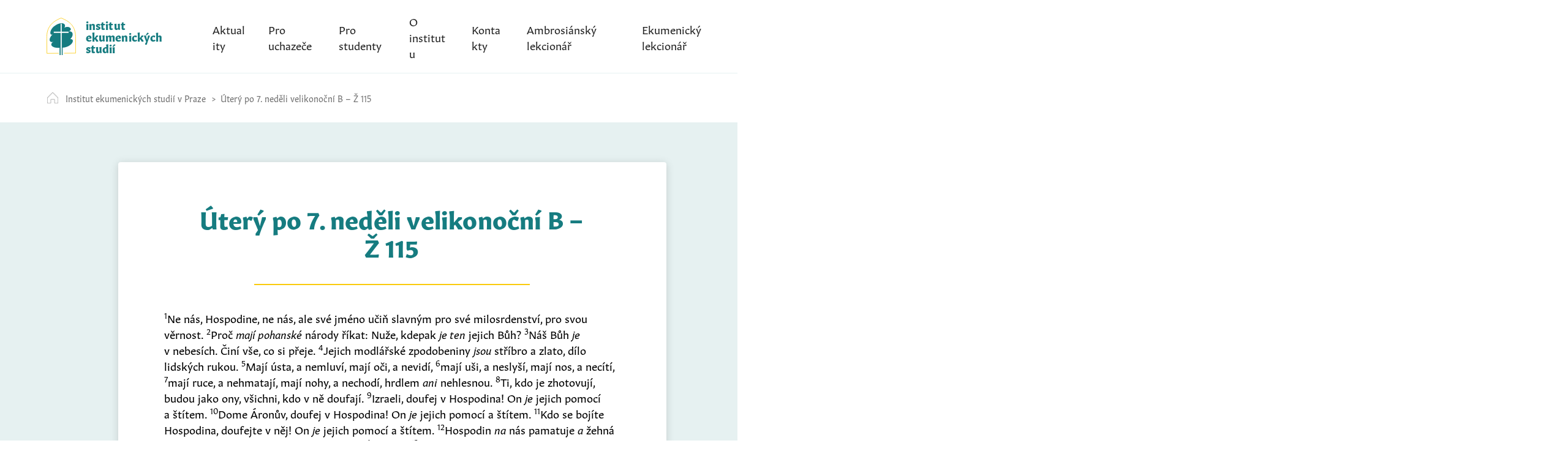

--- FILE ---
content_type: text/html; charset=UTF-8
request_url: https://www.iespraha.cz/lect_days/utery-po-7-nedeli-velikonocni-b-z-115/
body_size: 8820
content:
<!doctype html>
<html lang="cs">

    <head>
        <meta charset="UTF-8">
        <meta name="viewport" content="width=device-width, initial-scale=1">
        <link rel="profile" href="https://gmpg.org/xfn/11">

		<!-- Global site tag (gtag.js) - Google Analytics -->
		<script async src="https://www.googletagmanager.com/gtag/js?id=UA-158210396-1"></script>
		<script>
		  window.dataLayer = window.dataLayer || [];
		  function gtag(){dataLayer.push(arguments);}
		  gtag('js', new Date());

		  gtag('config', 'UA-158210396-1');
		</script>

        <title>Úterý po&nbsp;7.&nbsp;neděli velikonoční B &#8211; Ž 115 &#8211; Institut ekumenických studií v&nbsp;Praze</title>
<meta name='robots' content='max-image-preview:large' />
<link rel='dns-prefetch' href='//use.typekit.net' />
<link rel="alternate" type="application/rss+xml" title="Institut ekumenických studií v Praze &raquo; RSS zdroj" href="https://www.iespraha.cz/feed/" />
<link rel="alternate" type="application/rss+xml" title="Institut ekumenických studií v Praze &raquo; RSS komentářů" href="https://www.iespraha.cz/comments/feed/" />
<link rel="alternate" type="text/calendar" title="Institut ekumenických studií v Praze &raquo; iCal zdroj" href="https://www.iespraha.cz/events/?ical=1" />
<style id='wp-img-auto-sizes-contain-inline-css' type='text/css'>
img:is([sizes=auto i],[sizes^="auto," i]){contain-intrinsic-size:3000px 1500px}
/*# sourceURL=wp-img-auto-sizes-contain-inline-css */
</style>
<style id='wp-emoji-styles-inline-css' type='text/css'>

	img.wp-smiley, img.emoji {
		display: inline !important;
		border: none !important;
		box-shadow: none !important;
		height: 1em !important;
		width: 1em !important;
		margin: 0 0.07em !important;
		vertical-align: -0.1em !important;
		background: none !important;
		padding: 0 !important;
	}
/*# sourceURL=wp-emoji-styles-inline-css */
</style>
<link rel='stylesheet' id='wp-block-library-css' href='https://www.iespraha.cz/wp-includes/css/dist/block-library/style.min.css?ver=6.9' type='text/css' media='all' />
<style id='global-styles-inline-css' type='text/css'>
:root{--wp--preset--aspect-ratio--square: 1;--wp--preset--aspect-ratio--4-3: 4/3;--wp--preset--aspect-ratio--3-4: 3/4;--wp--preset--aspect-ratio--3-2: 3/2;--wp--preset--aspect-ratio--2-3: 2/3;--wp--preset--aspect-ratio--16-9: 16/9;--wp--preset--aspect-ratio--9-16: 9/16;--wp--preset--color--black: #000000;--wp--preset--color--cyan-bluish-gray: #abb8c3;--wp--preset--color--white: #ffffff;--wp--preset--color--pale-pink: #f78da7;--wp--preset--color--vivid-red: #cf2e2e;--wp--preset--color--luminous-vivid-orange: #ff6900;--wp--preset--color--luminous-vivid-amber: #fcb900;--wp--preset--color--light-green-cyan: #7bdcb5;--wp--preset--color--vivid-green-cyan: #00d084;--wp--preset--color--pale-cyan-blue: #8ed1fc;--wp--preset--color--vivid-cyan-blue: #0693e3;--wp--preset--color--vivid-purple: #9b51e0;--wp--preset--gradient--vivid-cyan-blue-to-vivid-purple: linear-gradient(135deg,rgb(6,147,227) 0%,rgb(155,81,224) 100%);--wp--preset--gradient--light-green-cyan-to-vivid-green-cyan: linear-gradient(135deg,rgb(122,220,180) 0%,rgb(0,208,130) 100%);--wp--preset--gradient--luminous-vivid-amber-to-luminous-vivid-orange: linear-gradient(135deg,rgb(252,185,0) 0%,rgb(255,105,0) 100%);--wp--preset--gradient--luminous-vivid-orange-to-vivid-red: linear-gradient(135deg,rgb(255,105,0) 0%,rgb(207,46,46) 100%);--wp--preset--gradient--very-light-gray-to-cyan-bluish-gray: linear-gradient(135deg,rgb(238,238,238) 0%,rgb(169,184,195) 100%);--wp--preset--gradient--cool-to-warm-spectrum: linear-gradient(135deg,rgb(74,234,220) 0%,rgb(151,120,209) 20%,rgb(207,42,186) 40%,rgb(238,44,130) 60%,rgb(251,105,98) 80%,rgb(254,248,76) 100%);--wp--preset--gradient--blush-light-purple: linear-gradient(135deg,rgb(255,206,236) 0%,rgb(152,150,240) 100%);--wp--preset--gradient--blush-bordeaux: linear-gradient(135deg,rgb(254,205,165) 0%,rgb(254,45,45) 50%,rgb(107,0,62) 100%);--wp--preset--gradient--luminous-dusk: linear-gradient(135deg,rgb(255,203,112) 0%,rgb(199,81,192) 50%,rgb(65,88,208) 100%);--wp--preset--gradient--pale-ocean: linear-gradient(135deg,rgb(255,245,203) 0%,rgb(182,227,212) 50%,rgb(51,167,181) 100%);--wp--preset--gradient--electric-grass: linear-gradient(135deg,rgb(202,248,128) 0%,rgb(113,206,126) 100%);--wp--preset--gradient--midnight: linear-gradient(135deg,rgb(2,3,129) 0%,rgb(40,116,252) 100%);--wp--preset--font-size--small: 13px;--wp--preset--font-size--medium: 20px;--wp--preset--font-size--large: 36px;--wp--preset--font-size--x-large: 42px;--wp--preset--spacing--20: 0.44rem;--wp--preset--spacing--30: 0.67rem;--wp--preset--spacing--40: 1rem;--wp--preset--spacing--50: 1.5rem;--wp--preset--spacing--60: 2.25rem;--wp--preset--spacing--70: 3.38rem;--wp--preset--spacing--80: 5.06rem;--wp--preset--shadow--natural: 6px 6px 9px rgba(0, 0, 0, 0.2);--wp--preset--shadow--deep: 12px 12px 50px rgba(0, 0, 0, 0.4);--wp--preset--shadow--sharp: 6px 6px 0px rgba(0, 0, 0, 0.2);--wp--preset--shadow--outlined: 6px 6px 0px -3px rgb(255, 255, 255), 6px 6px rgb(0, 0, 0);--wp--preset--shadow--crisp: 6px 6px 0px rgb(0, 0, 0);}:where(.is-layout-flex){gap: 0.5em;}:where(.is-layout-grid){gap: 0.5em;}body .is-layout-flex{display: flex;}.is-layout-flex{flex-wrap: wrap;align-items: center;}.is-layout-flex > :is(*, div){margin: 0;}body .is-layout-grid{display: grid;}.is-layout-grid > :is(*, div){margin: 0;}:where(.wp-block-columns.is-layout-flex){gap: 2em;}:where(.wp-block-columns.is-layout-grid){gap: 2em;}:where(.wp-block-post-template.is-layout-flex){gap: 1.25em;}:where(.wp-block-post-template.is-layout-grid){gap: 1.25em;}.has-black-color{color: var(--wp--preset--color--black) !important;}.has-cyan-bluish-gray-color{color: var(--wp--preset--color--cyan-bluish-gray) !important;}.has-white-color{color: var(--wp--preset--color--white) !important;}.has-pale-pink-color{color: var(--wp--preset--color--pale-pink) !important;}.has-vivid-red-color{color: var(--wp--preset--color--vivid-red) !important;}.has-luminous-vivid-orange-color{color: var(--wp--preset--color--luminous-vivid-orange) !important;}.has-luminous-vivid-amber-color{color: var(--wp--preset--color--luminous-vivid-amber) !important;}.has-light-green-cyan-color{color: var(--wp--preset--color--light-green-cyan) !important;}.has-vivid-green-cyan-color{color: var(--wp--preset--color--vivid-green-cyan) !important;}.has-pale-cyan-blue-color{color: var(--wp--preset--color--pale-cyan-blue) !important;}.has-vivid-cyan-blue-color{color: var(--wp--preset--color--vivid-cyan-blue) !important;}.has-vivid-purple-color{color: var(--wp--preset--color--vivid-purple) !important;}.has-black-background-color{background-color: var(--wp--preset--color--black) !important;}.has-cyan-bluish-gray-background-color{background-color: var(--wp--preset--color--cyan-bluish-gray) !important;}.has-white-background-color{background-color: var(--wp--preset--color--white) !important;}.has-pale-pink-background-color{background-color: var(--wp--preset--color--pale-pink) !important;}.has-vivid-red-background-color{background-color: var(--wp--preset--color--vivid-red) !important;}.has-luminous-vivid-orange-background-color{background-color: var(--wp--preset--color--luminous-vivid-orange) !important;}.has-luminous-vivid-amber-background-color{background-color: var(--wp--preset--color--luminous-vivid-amber) !important;}.has-light-green-cyan-background-color{background-color: var(--wp--preset--color--light-green-cyan) !important;}.has-vivid-green-cyan-background-color{background-color: var(--wp--preset--color--vivid-green-cyan) !important;}.has-pale-cyan-blue-background-color{background-color: var(--wp--preset--color--pale-cyan-blue) !important;}.has-vivid-cyan-blue-background-color{background-color: var(--wp--preset--color--vivid-cyan-blue) !important;}.has-vivid-purple-background-color{background-color: var(--wp--preset--color--vivid-purple) !important;}.has-black-border-color{border-color: var(--wp--preset--color--black) !important;}.has-cyan-bluish-gray-border-color{border-color: var(--wp--preset--color--cyan-bluish-gray) !important;}.has-white-border-color{border-color: var(--wp--preset--color--white) !important;}.has-pale-pink-border-color{border-color: var(--wp--preset--color--pale-pink) !important;}.has-vivid-red-border-color{border-color: var(--wp--preset--color--vivid-red) !important;}.has-luminous-vivid-orange-border-color{border-color: var(--wp--preset--color--luminous-vivid-orange) !important;}.has-luminous-vivid-amber-border-color{border-color: var(--wp--preset--color--luminous-vivid-amber) !important;}.has-light-green-cyan-border-color{border-color: var(--wp--preset--color--light-green-cyan) !important;}.has-vivid-green-cyan-border-color{border-color: var(--wp--preset--color--vivid-green-cyan) !important;}.has-pale-cyan-blue-border-color{border-color: var(--wp--preset--color--pale-cyan-blue) !important;}.has-vivid-cyan-blue-border-color{border-color: var(--wp--preset--color--vivid-cyan-blue) !important;}.has-vivid-purple-border-color{border-color: var(--wp--preset--color--vivid-purple) !important;}.has-vivid-cyan-blue-to-vivid-purple-gradient-background{background: var(--wp--preset--gradient--vivid-cyan-blue-to-vivid-purple) !important;}.has-light-green-cyan-to-vivid-green-cyan-gradient-background{background: var(--wp--preset--gradient--light-green-cyan-to-vivid-green-cyan) !important;}.has-luminous-vivid-amber-to-luminous-vivid-orange-gradient-background{background: var(--wp--preset--gradient--luminous-vivid-amber-to-luminous-vivid-orange) !important;}.has-luminous-vivid-orange-to-vivid-red-gradient-background{background: var(--wp--preset--gradient--luminous-vivid-orange-to-vivid-red) !important;}.has-very-light-gray-to-cyan-bluish-gray-gradient-background{background: var(--wp--preset--gradient--very-light-gray-to-cyan-bluish-gray) !important;}.has-cool-to-warm-spectrum-gradient-background{background: var(--wp--preset--gradient--cool-to-warm-spectrum) !important;}.has-blush-light-purple-gradient-background{background: var(--wp--preset--gradient--blush-light-purple) !important;}.has-blush-bordeaux-gradient-background{background: var(--wp--preset--gradient--blush-bordeaux) !important;}.has-luminous-dusk-gradient-background{background: var(--wp--preset--gradient--luminous-dusk) !important;}.has-pale-ocean-gradient-background{background: var(--wp--preset--gradient--pale-ocean) !important;}.has-electric-grass-gradient-background{background: var(--wp--preset--gradient--electric-grass) !important;}.has-midnight-gradient-background{background: var(--wp--preset--gradient--midnight) !important;}.has-small-font-size{font-size: var(--wp--preset--font-size--small) !important;}.has-medium-font-size{font-size: var(--wp--preset--font-size--medium) !important;}.has-large-font-size{font-size: var(--wp--preset--font-size--large) !important;}.has-x-large-font-size{font-size: var(--wp--preset--font-size--x-large) !important;}
/*# sourceURL=global-styles-inline-css */
</style>

<style id='classic-theme-styles-inline-css' type='text/css'>
/*! This file is auto-generated */
.wp-block-button__link{color:#fff;background-color:#32373c;border-radius:9999px;box-shadow:none;text-decoration:none;padding:calc(.667em + 2px) calc(1.333em + 2px);font-size:1.125em}.wp-block-file__button{background:#32373c;color:#fff;text-decoration:none}
/*# sourceURL=/wp-includes/css/classic-themes.min.css */
</style>
<link rel='stylesheet' id='wp-rest-filter-css' href='https://www.iespraha.cz/wp-content/plugins/wp-rest-filter/public/css/wp-rest-filter-public.css?ver=1.4.3' type='text/css' media='all' />
<link rel='stylesheet' id='wordpress-popular-posts-css-css' href='https://www.iespraha.cz/wp-content/plugins/wordpress-popular-posts/assets/css/wpp.css?ver=6.0.5' type='text/css' media='all' />
<link rel='stylesheet' id='ies-style-css' href='https://www.iespraha.cz/wp-content/themes/ies/style.css?ver=6.9' type='text/css' media='all' />
<link rel='stylesheet' id='ies-typekit-css' href='https://use.typekit.net/tgz8dqv.css?ver=6.9' type='text/css' media='all' />
<link rel='stylesheet' id='ies-style-custom-css' href='https://www.iespraha.cz/wp-content/themes/ies/css/style.css?v20180118&#038;ver=6.9' type='text/css' media='all' />
<script type="text/javascript" src="https://www.iespraha.cz/wp-content/plugins/stop-user-enumeration/frontend/js/frontend.js?ver=1.4.4" id="stop-user-enumeration-js"></script>
<script type="text/javascript" src="https://www.iespraha.cz/wp-includes/js/jquery/jquery.min.js?ver=3.7.1" id="jquery-core-js"></script>
<script type="text/javascript" src="https://www.iespraha.cz/wp-includes/js/jquery/jquery-migrate.min.js?ver=3.4.1" id="jquery-migrate-js"></script>
<script type="text/javascript" src="https://www.iespraha.cz/wp-content/plugins/wp-rest-filter/public/js/wp-rest-filter-public.js?ver=1.4.3" id="wp-rest-filter-js"></script>
<script type="application/json" id="wpp-json">
/* <![CDATA[ */
{"sampling_active":0,"sampling_rate":100,"ajax_url":"https:\/\/www.iespraha.cz\/wp-json\/wordpress-popular-posts\/v1\/popular-posts","api_url":"https:\/\/www.iespraha.cz\/wp-json\/wordpress-popular-posts","ID":4431,"token":"5cb812a448","lang":0,"debug":1}
//# sourceURL=wpp-json
/* ]]> */
</script>
<script type="text/javascript" src="https://www.iespraha.cz/wp-content/plugins/wordpress-popular-posts/assets/js/wpp.min.js?ver=6.0.5" id="wpp-js-js"></script>
<script type="text/javascript" id="my_loadmore-js-extra">
/* <![CDATA[ */
var ies_loadmore_params = {"ajaxurl":"https://www.iespraha.cz/wp-admin/admin-ajax.php","posts":"{\"page\":0,\"lect_days\":\"utery-po-7-nedeli-velikonocni-b-z-115\",\"post_type\":\"lect_days\",\"name\":\"utery-po-7-nedeli-velikonocni-b-z-115\",\"error\":\"\",\"m\":\"\",\"p\":0,\"post_parent\":\"\",\"subpost\":\"\",\"subpost_id\":\"\",\"attachment\":\"\",\"attachment_id\":0,\"pagename\":\"\",\"page_id\":0,\"second\":\"\",\"minute\":\"\",\"hour\":\"\",\"day\":0,\"monthnum\":0,\"year\":0,\"w\":0,\"category_name\":\"\",\"tag\":\"\",\"cat\":\"\",\"tag_id\":\"\",\"author\":\"\",\"author_name\":\"\",\"feed\":\"\",\"tb\":\"\",\"paged\":0,\"meta_key\":\"\",\"meta_value\":\"\",\"preview\":\"\",\"s\":\"\",\"sentence\":\"\",\"title\":\"\",\"fields\":\"all\",\"menu_order\":\"\",\"embed\":\"\",\"category__in\":[],\"category__not_in\":[],\"category__and\":[],\"post__in\":[],\"post__not_in\":[],\"post_name__in\":[],\"tag__in\":[],\"tag__not_in\":[],\"tag__and\":[],\"tag_slug__in\":[],\"tag_slug__and\":[],\"post_parent__in\":[],\"post_parent__not_in\":[],\"author__in\":[],\"author__not_in\":[],\"search_columns\":[],\"ignore_sticky_posts\":false,\"suppress_filters\":false,\"cache_results\":true,\"update_post_term_cache\":true,\"update_menu_item_cache\":false,\"lazy_load_term_meta\":true,\"update_post_meta_cache\":true,\"posts_per_page\":10,\"nopaging\":false,\"comments_per_page\":\"50\",\"no_found_rows\":false,\"order\":\"DESC\"}","current_page":"1","max_page":"0"};
//# sourceURL=my_loadmore-js-extra
/* ]]> */
</script>
<script type="text/javascript" src="https://www.iespraha.cz/wp-content/themes/ies/myloadmore.js?ver=6.9" id="my_loadmore-js"></script>
<link rel="https://api.w.org/" href="https://www.iespraha.cz/wp-json/" /><link rel="alternate" title="JSON" type="application/json" href="https://www.iespraha.cz/wp-json/wp/v2/lect_days/4431" /><link rel="EditURI" type="application/rsd+xml" title="RSD" href="https://www.iespraha.cz/xmlrpc.php?rsd" />
<link rel="canonical" href="https://www.iespraha.cz/lect_days/utery-po-7-nedeli-velikonocni-b-z-115/" />
<link rel='shortlink' href='https://www.iespraha.cz/?p=4431' />
<meta name="tec-api-version" content="v1"><meta name="tec-api-origin" content="https://www.iespraha.cz"><link rel="alternate" href="https://www.iespraha.cz/wp-json/tribe/events/v1/" />            <style id="wpp-loading-animation-styles">@-webkit-keyframes bgslide{from{background-position-x:0}to{background-position-x:-200%}}@keyframes bgslide{from{background-position-x:0}to{background-position-x:-200%}}.wpp-widget-placeholder,.wpp-widget-block-placeholder{margin:0 auto;width:60px;height:3px;background:#dd3737;background:linear-gradient(90deg,#dd3737 0%,#571313 10%,#dd3737 100%);background-size:200% auto;border-radius:3px;-webkit-animation:bgslide 1s infinite linear;animation:bgslide 1s infinite linear}</style>
            <style type="text/css">.recentcomments a{display:inline !important;padding:0 !important;margin:0 !important;}</style>    <link rel='stylesheet' id='pgntn_stylesheet-css' href='https://www.iespraha.cz/wp-content/plugins/pagination/css/nav-style.css?ver=6.9' type='text/css' media='all' />
</head>

    <body class="wp-singular lect_days-template-default single single-lect_days postid-4431 wp-theme-ies tribe-no-js page--detail">
        <div id="page" class="container">
            <a class="skip-link screen-reader-text" href="#content">Skip to content</a>

            <header class="header header--top">
                <div class="header__row header__row--first">
                    <a class="logo" href="/">
                        <svg class="icon--logo">
                            <use xlink:href="https://www.iespraha.cz/wp-content/themes/ies/img/sprite.svg#logo"></use>
                        </svg>
                        <span class="logo__name">institut ekumenických studií</span>
                    </a>
                    <nav class="nav nav--primary">
                        <button class="menu-toggle" aria-controls="primary-menu" aria-expanded="false">
                            <em>Menu</em>
                            <span></span>
                        </button>
                        <ul id="primary-menu" class="nav__list"><li id="menu-item-944" class="menu-item menu-item-type-custom menu-item-object-custom menu-item-has-children menu-item-944"><a href="#">Aktuality</a>
<ul class="sub-menu">
	<li id="menu-item-117" class="menu-item menu-item-type-taxonomy menu-item-object-category menu-item-117"><a href="https://www.iespraha.cz/aktuality/">Aktuality</a></li>
	<li id="menu-item-153" class="menu-item menu-item-type-taxonomy menu-item-object-category menu-item-153"><a href="https://www.iespraha.cz/fotogalerie/">Fotogalerie</a></li>
	<li id="menu-item-11400" class="menu-item menu-item-type-custom menu-item-object-custom menu-item-11400"><a href="http://www.getsemany.cz/">Časopis Getsemany</a></li>
</ul>
</li>
<li id="menu-item-114" class="menu-item menu-item-type-post_type menu-item-object-page menu-item-114"><a href="https://www.iespraha.cz/pro-uchazece/">Pro uchazeče</a></li>
<li id="menu-item-825" class="menu-item menu-item-type-custom menu-item-object-custom menu-item-has-children menu-item-825"><a href="#">Pro studenty</a>
<ul class="sub-menu">
	<li id="menu-item-197" class="menu-item menu-item-type-post_type menu-item-object-page menu-item-197"><a href="https://www.iespraha.cz/pro-studenty-harmonogram-roku/">Harmonogram roku</a></li>
	<li id="menu-item-196" class="menu-item menu-item-type-post_type menu-item-object-page menu-item-196"><a href="https://www.iespraha.cz/pro-studenty-rozvrh/">Rozvrh</a></li>
	<li id="menu-item-798" class="menu-item menu-item-type-custom menu-item-object-custom menu-item-798"><a href="https://www.iespraha.cz/studijni-plan-a-popis-predmetu/">Studijní plán a&nbsp;popis předmětů</a></li>
	<li id="menu-item-331" class="menu-item menu-item-type-post_type menu-item-object-page menu-item-has-children menu-item-331"><a href="https://www.iespraha.cz/letni-kurzy/">Zářijové kurzy</a>
	<ul class="sub-menu">
		<li id="menu-item-347" class="menu-item menu-item-type-post_type menu-item-object-page menu-item-347"><a href="https://www.iespraha.cz/2019-2/">Strašice 2019</a></li>
	</ul>
</li>
	<li id="menu-item-207" class="menu-item menu-item-type-post_type menu-item-object-page menu-item-207"><a href="https://www.iespraha.cz/vikendove-seminare/">Víkendové semináře</a></li>
	<li id="menu-item-201" class="menu-item menu-item-type-post_type menu-item-object-page menu-item-201"><a href="https://www.iespraha.cz/duchovni-cviceni-a-doprovazeni/">Duchovní cvičení a doprovázení</a></li>
	<li id="menu-item-198" class="menu-item menu-item-type-custom menu-item-object-custom menu-item-198"><a href="https://www.iespraha.cz/bakalarske-a-dalsi-prace-absolventu/">Bakalářské a&nbsp;další práce</a></li>
	<li id="menu-item-195" class="menu-item menu-item-type-post_type menu-item-object-page menu-item-195"><a href="https://www.iespraha.cz/vyucujici/">Vyučující povinných předmětů</a></li>
</ul>
</li>
<li id="menu-item-850" class="menu-item menu-item-type-custom menu-item-object-custom menu-item-has-children menu-item-850"><a href="#">O institutu</a>
<ul class="sub-menu">
	<li id="menu-item-216" class="menu-item menu-item-type-post_type menu-item-object-page menu-item-216"><a href="https://www.iespraha.cz/poslani-a-historie-institutu/">Poslání a historie institutu</a></li>
	<li id="menu-item-215" class="menu-item menu-item-type-post_type menu-item-object-page menu-item-215"><a href="https://www.iespraha.cz/stanovy-a-vybor/">Stanovy a výbor</a></li>
	<li id="menu-item-214" class="menu-item menu-item-type-post_type menu-item-object-page menu-item-214"><a href="https://www.iespraha.cz/vyrocni-zpravy/">Výroční zprávy</a></li>
</ul>
</li>
<li id="menu-item-110" class="menu-item menu-item-type-post_type menu-item-object-page menu-item-110"><a href="https://www.iespraha.cz/kontakty/">Kontakty</a></li>
<li id="menu-item-16546" class="menu-item menu-item-type-post_type_archive menu-item-object-tribe_events menu-item-16546"><a href="https://www.iespraha.cz/events/">Ambrosiánský lekcionář</a></li>
<li id="menu-item-204" class="menu-item menu-item-type-post_type menu-item-object-page menu-item-204"><a href="https://www.iespraha.cz/ekumenicky-lekcionar/">Ekumenický lekcionář</a></li>
</ul>                    </nav>
                </div>

                                <div class="header__row header__row--second">
                    <div class="breadcrumbs">
                        <div class="breadcrumbs__list">
                            <!-- Breadcrumb NavXT 7.1.0 -->
<span property="itemListElement" typeof="ListItem"><a property="item" typeof="WebPage" title="Přejít na Institut ekumenických studií v Praze." href="https://www.iespraha.cz" class="home" ><span property="name">Institut ekumenických studií v Praze</span></a><meta property="position" content="1"></span><span property="itemListElement" typeof="ListItem"><a property="item" typeof="WebPage" title="Přejít na Úterý po&nbsp;7.&nbsp;neděli velikonoční B &#8211; Ž 115." href="https://www.iespraha.cz/lect_days/utery-po-7-nedeli-velikonocni-b-z-115/" class="post post-lect_days current-item" aria-current="page"><span property="name">Úterý po&nbsp;7.&nbsp;neděli velikonoční B &#8211; Ž 115</span></a><meta property="position" content="2"></span>                        </div>
                    </div>
                </div>
                            </header>

            <div id="content" class="site-content">
<div class="content content--extended content--padded">
    <div class="sheet">
        <div class="sheet__inner">
                        <h1 class="heading heading--primary color--primary">Úterý po&nbsp;7.&nbsp;neděli velikonoční B &#8211; Ž 115</h1>
            
            <p></sup><sup>1</sup>Ne nás, Hospodine, ne nás, ale své jméno učiň slavným pro své milosrdenství, pro svou věrnost. </sup><sup>2</sup>Proč <em>mají pohanské</em> národy říkat: Nuže, kdepak <em>je ten</em> jejich Bůh? </sup><sup>3</sup>Náš Bůh <em>je</em> v&nbsp;nebesích. Činí vše, co si přeje. </sup><sup>4</sup>Jejich modlářské zpodobeniny <em>jsou</em> stříbro a&nbsp;zlato, dílo lidských rukou. </sup><sup>5</sup>Mají ústa, a&nbsp;nemluví, mají oči, a&nbsp;nevidí, </sup><sup>6</sup>mají uši, a&nbsp;neslyší, mají nos, a&nbsp;necítí, </sup><sup>7</sup>mají ruce, a&nbsp;nehmatají, mají nohy, a&nbsp;nechodí, hrdlem <em>ani</em> nehlesnou. </sup><sup>8</sup>Ti, kdo je zhotovují, budou jako ony, všichni, kdo v&nbsp;ně doufají. </sup><sup>9</sup>Izraeli, doufej v&nbsp;Hospodina! On <em>je</em> jejich pomocí a&nbsp;štítem. </sup><sup>10</sup>Dome Áronův, doufej v&nbsp;Hospodina! On <em>je</em> jejich pomocí a&nbsp;štítem. </sup><sup>11</sup>Kdo se bojíte Hospodina, doufejte v&nbsp;něj! On <em>je</em> jejich pomocí a&nbsp;štítem. </sup><sup>12</sup>Hospodin <em>na</em> nás pamatuje <em>a</em> žehná <em>nám</em>; žehná domu Izraelovu, žehná domu Áronovu, </sup><sup>13</sup>žehná bojícím se Hospodina, malým i&nbsp;velkým. </sup><sup>14</sup><em>Kéž</em> vám Hospodin přidá &#8212; vám i&nbsp;vašim synům. </sup><sup>15</sup>Jste Hospodinovi požehnaní &#8212; <em>on</em> učinil nebesa i&nbsp;zemi. </sup><sup>16</sup>Nebesa, nebesa patří Hospodinu, ale zemi dal synům lidským. </sup><sup>17</sup>Mrtví <em>již</em> nechválí Hospodina, ani nikdo <em>z</em> těch, kdo sestupují <em>do</em> říše ticha. </sup><sup>18</sup>Ale my budeme dobrořečit Hospodinu od nynějška až navěky. Haleluja! </sup> </sup></sup> </sup></p>

            <div class="meta">
                <div class="meta__author">Autor: <a class="author vcard url fn n" href="https://www.iespraha.cz/author/iwebadmin/">WebAdmin</a></div>
                <div class="meta__published">Publikováno: <time class="entry-date published updated" datetime="2020-05-31T22:57:31+02:00">31. května 2020</time></div>
                <div class="meta__last_edit">Poslední úprava: <time class="entry-date updated" datetime="2020-05-31T22:57:31+02:00">31. května 2020</time></div>
            </div>

                    </div>
    </div>
</div>


</div><!-- #content -->

<footer id="colophon" class="site-footer" style="display: none !important">
    <div class="site-info">
        <a href="https://wordpress.org/">
            Proudly powered by WordPress        </a>
        <span class="sep"> | </span>
        Theme: ies by <a href="https://codepunker.cz">codepunker.cz</a>.    </div><!-- .site-info -->
</footer><!-- #colophon -->

<footer class="footer footer--main">
    <div class="copy">&copy; Institut ekumenických studií 2026</div>
</footer>
</div><!-- #page -->

<script type="speculationrules">
{"prefetch":[{"source":"document","where":{"and":[{"href_matches":"/*"},{"not":{"href_matches":["/wp-*.php","/wp-admin/*","/wp-content/uploads/*","/wp-content/*","/wp-content/plugins/*","/wp-content/themes/ies/*","/*\\?(.+)"]}},{"not":{"selector_matches":"a[rel~=\"nofollow\"]"}},{"not":{"selector_matches":".no-prefetch, .no-prefetch a"}}]},"eagerness":"conservative"}]}
</script>
		<style type="text/css">
					</style>
			<script>
		( function ( body ) {
			'use strict';
			body.className = body.className.replace( /\btribe-no-js\b/, 'tribe-js' );
		} )( document.body );
		</script>
		<script> /* <![CDATA[ */var tribe_l10n_datatables = {"aria":{"sort_ascending":": activate to sort column ascending","sort_descending":": activate to sort column descending"},"length_menu":"Show _MENU_ entries","empty_table":"No data available in table","info":"Showing _START_ to _END_ of _TOTAL_ entries","info_empty":"Showing 0 to 0 of 0 entries","info_filtered":"(filtered from _MAX_ total entries)","zero_records":"No matching records found","search":"Search:","all_selected_text":"All items on this page were selected. ","select_all_link":"Select all pages","clear_selection":"Clear Selection.","pagination":{"all":"All","next":"Next","previous":"Previous"},"select":{"rows":{"0":"","_":": Selected %d rows","1":": Selected 1 row"}},"datepicker":{"dayNames":["Ned\u011ble","Pond\u011bl\u00ed","\u00dater\u00fd","St\u0159eda","\u010ctvrtek","P\u00e1tek","Sobota"],"dayNamesShort":["Ne","Po","\u00dat","St","\u010ct","P\u00e1","So"],"dayNamesMin":["Ne","Po","\u00dat","St","\u010ct","P\u00e1","So"],"monthNames":["Leden","\u00danor","B\u0159ezen","Duben","Kv\u011bten","\u010cerven","\u010cervenec","Srpen","Z\u00e1\u0159\u00ed","\u0158\u00edjen","Listopad","Prosinec"],"monthNamesShort":["Leden","\u00danor","B\u0159ezen","Duben","Kv\u011bten","\u010cerven","\u010cervenec","Srpen","Z\u00e1\u0159\u00ed","\u0158\u00edjen","Listopad","Prosinec"],"monthNamesMin":["Led","\u00dano","B\u0159e","Dub","Kv\u011b","\u010cvn","\u010cvc","Srp","Z\u00e1\u0159","\u0158\u00edj","Lis","Pro"],"nextText":"Next","prevText":"Prev","currentText":"Today","closeText":"Done","today":"Today","clear":"Clear"}};/* ]]> */ </script><script type="text/javascript" src="https://www.iespraha.cz/wp-content/plugins/the-events-calendar/common/build/js/user-agent.js?ver=da75d0bdea6dde3898df" id="tec-user-agent-js"></script>
<script type="text/javascript" src="https://www.iespraha.cz/wp-content/themes/ies/js/skip-link-focus-fix.js?ver=20180118" id="ies-skip-link-focus-fix-js"></script>
<script type="text/javascript" src="https://www.iespraha.cz/wp-content/themes/ies/js/index.js?ver=20180118" id="ies-js"></script>
<script id="wp-emoji-settings" type="application/json">
{"baseUrl":"https://s.w.org/images/core/emoji/17.0.2/72x72/","ext":".png","svgUrl":"https://s.w.org/images/core/emoji/17.0.2/svg/","svgExt":".svg","source":{"concatemoji":"https://www.iespraha.cz/wp-includes/js/wp-emoji-release.min.js?ver=6.9"}}
</script>
<script type="module">
/* <![CDATA[ */
/*! This file is auto-generated */
const a=JSON.parse(document.getElementById("wp-emoji-settings").textContent),o=(window._wpemojiSettings=a,"wpEmojiSettingsSupports"),s=["flag","emoji"];function i(e){try{var t={supportTests:e,timestamp:(new Date).valueOf()};sessionStorage.setItem(o,JSON.stringify(t))}catch(e){}}function c(e,t,n){e.clearRect(0,0,e.canvas.width,e.canvas.height),e.fillText(t,0,0);t=new Uint32Array(e.getImageData(0,0,e.canvas.width,e.canvas.height).data);e.clearRect(0,0,e.canvas.width,e.canvas.height),e.fillText(n,0,0);const a=new Uint32Array(e.getImageData(0,0,e.canvas.width,e.canvas.height).data);return t.every((e,t)=>e===a[t])}function p(e,t){e.clearRect(0,0,e.canvas.width,e.canvas.height),e.fillText(t,0,0);var n=e.getImageData(16,16,1,1);for(let e=0;e<n.data.length;e++)if(0!==n.data[e])return!1;return!0}function u(e,t,n,a){switch(t){case"flag":return n(e,"\ud83c\udff3\ufe0f\u200d\u26a7\ufe0f","\ud83c\udff3\ufe0f\u200b\u26a7\ufe0f")?!1:!n(e,"\ud83c\udde8\ud83c\uddf6","\ud83c\udde8\u200b\ud83c\uddf6")&&!n(e,"\ud83c\udff4\udb40\udc67\udb40\udc62\udb40\udc65\udb40\udc6e\udb40\udc67\udb40\udc7f","\ud83c\udff4\u200b\udb40\udc67\u200b\udb40\udc62\u200b\udb40\udc65\u200b\udb40\udc6e\u200b\udb40\udc67\u200b\udb40\udc7f");case"emoji":return!a(e,"\ud83e\u1fac8")}return!1}function f(e,t,n,a){let r;const o=(r="undefined"!=typeof WorkerGlobalScope&&self instanceof WorkerGlobalScope?new OffscreenCanvas(300,150):document.createElement("canvas")).getContext("2d",{willReadFrequently:!0}),s=(o.textBaseline="top",o.font="600 32px Arial",{});return e.forEach(e=>{s[e]=t(o,e,n,a)}),s}function r(e){var t=document.createElement("script");t.src=e,t.defer=!0,document.head.appendChild(t)}a.supports={everything:!0,everythingExceptFlag:!0},new Promise(t=>{let n=function(){try{var e=JSON.parse(sessionStorage.getItem(o));if("object"==typeof e&&"number"==typeof e.timestamp&&(new Date).valueOf()<e.timestamp+604800&&"object"==typeof e.supportTests)return e.supportTests}catch(e){}return null}();if(!n){if("undefined"!=typeof Worker&&"undefined"!=typeof OffscreenCanvas&&"undefined"!=typeof URL&&URL.createObjectURL&&"undefined"!=typeof Blob)try{var e="postMessage("+f.toString()+"("+[JSON.stringify(s),u.toString(),c.toString(),p.toString()].join(",")+"));",a=new Blob([e],{type:"text/javascript"});const r=new Worker(URL.createObjectURL(a),{name:"wpTestEmojiSupports"});return void(r.onmessage=e=>{i(n=e.data),r.terminate(),t(n)})}catch(e){}i(n=f(s,u,c,p))}t(n)}).then(e=>{for(const n in e)a.supports[n]=e[n],a.supports.everything=a.supports.everything&&a.supports[n],"flag"!==n&&(a.supports.everythingExceptFlag=a.supports.everythingExceptFlag&&a.supports[n]);var t;a.supports.everythingExceptFlag=a.supports.everythingExceptFlag&&!a.supports.flag,a.supports.everything||((t=a.source||{}).concatemoji?r(t.concatemoji):t.wpemoji&&t.twemoji&&(r(t.twemoji),r(t.wpemoji)))});
//# sourceURL=https://www.iespraha.cz/wp-includes/js/wp-emoji-loader.min.js
/* ]]> */
</script>

</body>

</html>
